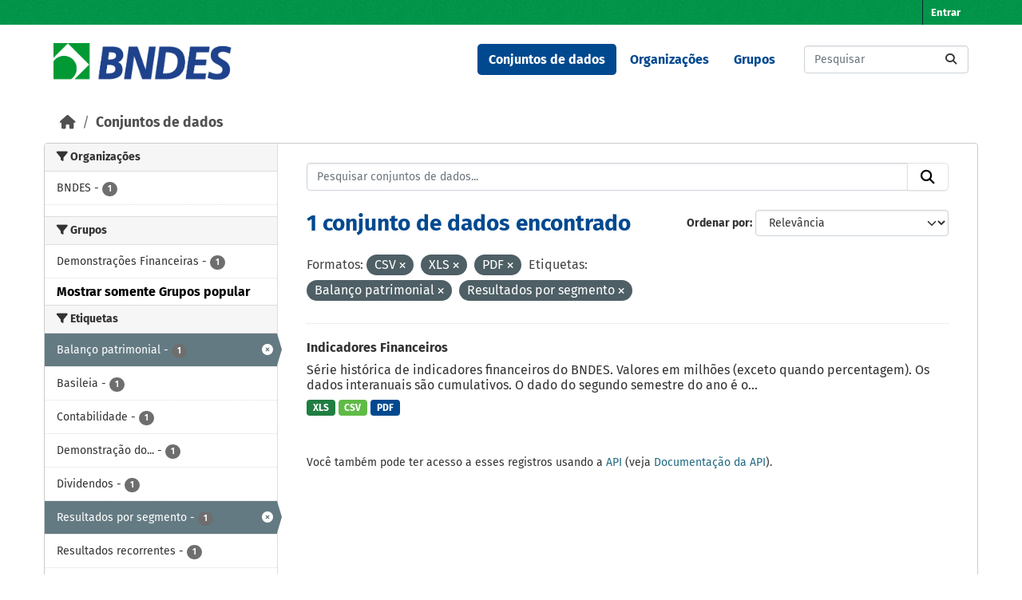

--- FILE ---
content_type: text/html; charset=utf-8
request_url: https://dadosabertos.bndes.gov.br/dataset?res_format=CSV&res_format=XLS&tags=Balan%C3%A7o+patrimonial&tags=Resultados+por+segmento&res_format=PDF&_groups_limit=0
body_size: 41378
content:
<!DOCTYPE html>
<!--[if IE 9]> <html lang="pt_BR" class="ie9"> <![endif]-->
<!--[if gt IE 8]><!--> <html lang="pt_BR"  > <!--<![endif]-->
  <head>
    <meta charset="utf-8" />
      <meta name="csrf_field_name" content="_csrf_token" />
      <meta name="_csrf_token" content="ImM4NjMxNjVjM2M4MDBmNDE5OWE2OGVjMzliMTAwNWZlN2I3MzJjMjMi.aVRJSQ.4VtEMQXkpT7ZpO1C0WFzZL7nKBQ" />

      <meta name="generator" content="ckan 2.11.3" />
      <meta name="viewport" content="width=device-width, initial-scale=1.0">
    <title>Conjunto de dados - Portal de Dados Abertos do BNDES</title>

    
    <link rel="shortcut icon" href="/base/images/ckan.ico" />
    
      
      
      
    

    
    <link href="/webassets/base/51d427fe_main.css" rel="stylesheet"/><style>
        /* CORES BNDES

guia da marca
https://www.bndes.gov.br/wps/wcm/connect/site/74114779-97fb-4026-a3c4-bbff80512450/Guia_de_Marca_BNDES_nov2022.pdf?MOD=AJPERES&CVID=ojen7.J

Tem erros, então peguei as cores pelo conta gotas do Gimp
*/



:root {
    --primario-verde: #00984a;
    --primario-azul: #01498f;

    --secundario-verde-claro: #60bb46;
    --secundario-azul-claro: #0078c0;

    --terciario-prata-esverdeado: #a6c5b2;
    --terciario-prata: #dcdddf;
    --terciario-verde-azulado: #00937d;
    --terciario-azul-escuro: #006096;
    --terciario-verde-claro: #43bfb5;
    --terciario-azul-claro: #6293b1;

    /*cor fora manual*/
    --verde-escuro: #237434;
}


/* latin-ext */
@font-face {
    font-family: 'Fira Sans';
    font-style: italic;
    font-weight: 700;
    src: local('Fira Sans Bold Italic'), local('FiraSans-BoldItalic'), url(https://fonts.gstatic.com/s/firasans/v10/va9f4kDNxMZdWfMOD5VvkrByRCf2VFn2lg.woff2) format('woff2');
    unicode-range: U+0100-024F, U+0259, U+1E00-1EFF, U+2020, U+20A0-20AB, U+20AD-20CF, U+2113, U+2C60-2C7F, U+A720-A7FF;
}

/* latin */
@font-face {
    font-family: 'Fira Sans';
    font-style: italic;
    font-weight: 700;
    src: local('Fira Sans Bold Italic'), local('FiraSans-BoldItalic'), url(https://fonts.gstatic.com/s/firasans/v10/va9f4kDNxMZdWfMOD5VvkrByRCf4VFk.woff2) format('woff2');
    unicode-range: U+0000-00FF, U+0131, U+0152-0153, U+02BB-02BC, U+02C6, U+02DA, U+02DC, U+2000-206F, U+2074, U+20AC, U+2122, U+2191, U+2193, U+2212, U+2215, U+FEFF, U+FFFD;
}

/* latin */
@font-face {
    font-family: 'Fira Sans';
    font-style: normal;
    font-weight: 400;
    src: local('Fira Sans Regular'), local('FiraSans-Regular'), url(https://fonts.gstatic.com/s/firasans/v10/va9E4kDNxMZdWfMOD5Vvl4jL.woff2) format('woff2');
    unicode-range: U+0000-00FF, U+0131, U+0152-0153, U+02BB-02BC, U+02C6, U+02DA, U+02DC, U+2000-206F, U+2074, U+20AC, U+2122, U+2191, U+2193, U+2212, U+2215, U+FEFF, U+FFFD;
}

/* latin-ext */
@font-face {
    font-family: 'Fira Sans';
    font-style: normal;
    font-weight: 500;
    src: local('Fira Sans Medium'), local('FiraSans-Medium'), url(https://fonts.gstatic.com/s/firasans/v10/va9B4kDNxMZdWfMOD5VnZKveSBf6TF0.woff2) format('woff2');
    unicode-range: U+0100-024F, U+0259, U+1E00-1EFF, U+2020, U+20A0-20AB, U+20AD-20CF, U+2113, U+2C60-2C7F, U+A720-A7FF;
}

/* latin */
@font-face {
    font-family: 'Fira Sans';
    font-style: normal;
    font-weight: 500;
    src: local('Fira Sans Medium'), local('FiraSans-Medium'), url(https://fonts.gstatic.com/s/firasans/v10/va9B4kDNxMZdWfMOD5VnZKveRhf6.woff2) format('woff2');
    unicode-range: U+0000-00FF, U+0131, U+0152-0153, U+02BB-02BC, U+02C6, U+02DA, U+02DC, U+2000-206F, U+2074, U+20AC, U+2122, U+2191, U+2193, U+2212, U+2215, U+FEFF, U+FFFD;
}

/* latin-ext */
@font-face {
    font-family: 'Fira Sans';
    font-style: normal;
    font-weight: 700;
    src: local('Fira Sans Bold'), local('FiraSans-Bold'), url(https://fonts.gstatic.com/s/firasans/v10/va9B4kDNxMZdWfMOD5VnLK3eSBf6TF0.woff2) format('woff2');
    unicode-range: U+0100-024F, U+0259, U+1E00-1EFF, U+2020, U+20A0-20AB, U+20AD-20CF, U+2113, U+2C60-2C7F, U+A720-A7FF;
}

/* latin */
@font-face {
    font-family: 'Fira Sans';
    font-style: normal;
    font-weight: 700;
    src: local('Fira Sans Bold'), local('FiraSans-Bold'), url(https://fonts.gstatic.com/s/firasans/v10/va9B4kDNxMZdWfMOD5VnLK3eRhf6.woff2) format('woff2');
    unicode-range: U+0000-00FF, U+0131, U+0152-0153, U+02BB-02BC, U+02C6, U+02DA, U+02DC, U+2000-206F, U+2074, U+20AC, U+2122, U+2191, U+2193, U+2212, U+2215, U+FEFF, U+FFFD;
}

html {
    font-family: "Fira Sans", arial, sans-serif;
}

body {
    font: 1em "Fira Sans";
    font-family: "Fira Sans", arial, sans-serif;
}

/****** Cores da tela principal ******/
.masthead {
    background: white none;
}

.homepage .module-feeds {
    background: white;
}

.main {
    background: white none;
}

body {
    background-image: none;
}

.homepage .hero {
    background: transparent none;
}

h1 {
    color: var(--primario-azul);
}

code {
    color: var(--primario-verde);
}

/* cor de fundo e preenchimento do master head topo da página */
.account-masthead {
    background-color: var(--primario-verde);
}

.masthead {
    background-color: white;
}

.account-masthead .account ul li a {
    color: white;
}

.account-masthead .account ul li a:hover {
    background-color: var(--primario-azul);
}


/* reajusta a cor e o preenchimento do menu */
.masthead .navigation .nav-pills li a:hover,
.masthead .navigation .nav-pills li a:focus,
.masthead .navigation .nav-pills li.active a {
    background-color: var(--primario-azul);
    color: white;
}

/* tornar o .text-white da cor azul, não parece certo,
mas é como consegui fazer sem criar novo tema */
.navbar-light .text-white {
    color: var(--primario-azul) !important;
}


/*caixa de busca principipal*/
.homepage .module-search .module-content {
    border-radius: 3px 3px 0 0;
    background-color: var(--primario-verde);
    border-bottom: none;
}

.homepage .module-search .tags {
    background-color: var(--secundario-verde-claro);
    padding: 10px 10px 10px 10px;
    margin-top: -25px;
}


/* navegação categorias */
.masthead .main-navbar ul li a {
    color: var(--primario-azul);
    font-weight: bold;
}

.masthead .main-navbar ul li a:hover,
.masthead .main-navbar ul li.active a {
    color: white;
    background-color: var(--primario-azul);
}

/* pé da página */

.site-footer {
    background-color: var(--primario-verde);
}



/*******AJUSTES ELEMENTOS ******/

.tag {
    font-size: .9em;
}

/* remove o link para página 'sobre'  */
/* do rodapé */

.site-footer .footer-links>ul:first-child {
    display: none;
}

/* da navegação*/
.masthead>ul>li.active:last-child {
    display: none;
}

.masthead .main-navbar ul li:last-child {
    display: none;
}



/* reajusta e modifica o menu */
a.logo img {
    width: 224px;
    padding-top: 7px;
}

/* reajusta o tamanho do logo */
.homepage .module-search {
    padding: 0px;
}

/* reajusta o tamanho do logo */
.homepage .module-search {
    padding: 0px;
}



/* tira sombras das caixas */
.box {
    box-shadow: 0 0 0 0px;
}

.wrapper {
    box-shadow: 0 0 0 0px;
}

/* cores dos botões de tag de tipo de arquivo */
.badge[data-format=pdf],
.badge[data-format*=pdf] {
    background-color: var(--primario-azul);
}

.badge[data-format=csv],
.badge[data-format*=csv] {
    background-color: var(--secundario-verde-claro)
}

/* some com imagem na tela principal */
section.featured.media-overlay {
    display: none;
}


body>header>div>nav>button>span {
    color: black;
}

/*apaga o "Ex. Meio Ambiente" como valor default da busca
já que este valor não retorna nada ao buscar*/
#field-main-search::placeholder {
    opacity: 0;
}

.resource-item:hover {
    background-color: var(--terciario-prata-esverdeado);
}
      </style>
    
    

  </head>

  
  <body data-site-root="https://dadosabertos.bndes.gov.br/" data-locale-root="https://dadosabertos.bndes.gov.br/" >

    
    <div class="visually-hidden-focusable"><a href="#content">Skip to main content</a></div>
  

  
    

 
<div class="account-masthead">
  <div class="container">
     
    <nav class="account not-authed" aria-label="Account">
      <ul class="list-unstyled">
        
        <li><a href="/user/login">Entrar</a></li>
         
      </ul>
    </nav>
     
  </div>
</div>

<header class="masthead">
  <div class="container">
      
    <nav class="navbar navbar-expand-lg navbar-light">
      <hgroup class="header-image navbar-left">

      
      
      <a class="logo" href="/">
        <img src="/uploads/admin/2025-02-07-194758.293250ckan-logo.jpg" alt="Portal de Dados Abertos do BNDES"
          title="Portal de Dados Abertos do BNDES" />
      </a>
      
      

       </hgroup>
      <button class="navbar-toggler" type="button" data-bs-toggle="collapse" data-bs-target="#main-navigation-toggle"
        aria-controls="main-navigation-toggle" aria-expanded="false" aria-label="Toggle navigation">
        <span class="fa fa-bars text-white"></span>
      </button>

      <div class="main-navbar collapse navbar-collapse" id="main-navigation-toggle">
        <ul class="navbar-nav ms-auto mb-2 mb-lg-0">
          
            
              
              

              <li class="active"><a href="/dataset/">Conjuntos de dados</a></li><li><a href="/organization/">Organizações</a></li><li><a href="/group/">Grupos</a></li><li><a href="/about">Sobre</a></li>
            
          </ul>

      
      
          <form class="d-flex site-search" action="/dataset/" method="get">
              <label class="d-none" for="field-sitewide-search">Search Datasets...</label>
              <input id="field-sitewide-search" class="form-control me-2"  type="text" name="q" placeholder="Pesquisar" aria-label="Pesquisar conjuntos de dados..."/>
              <button class="btn" type="submit" aria-label="Submit"><i class="fa fa-search"></i></button>
          </form>
      
      </div>
    </nav>
  </div>
</header>

  
    <div class="main">
      <div id="content" class="container">
        
          
            <div class="flash-messages">
              
                
              
            </div>
          

          
            <div class="toolbar" role="navigation" aria-label="Breadcrumb">
              
                
                  <ol class="breadcrumb">
                    
<li class="home"><a href="/" aria-label="Início"><i class="fa fa-home"></i><span> Início</span></a></li>
                    
  <li class="active"><a href="/dataset/">Conjuntos de dados</a></li>

                  </ol>
                
              
            </div>
          

          <div class="row wrapper">
            
            
            

            
              <aside class="secondary col-md-3">
                
                
  <div class="filters">
    <div>
      
        

    
    
	
	    
		<section class="module module-narrow module-shallow">
		    
			<h2 class="module-heading">
			    <i class="fa fa-filter"></i>
			    Organizações
			</h2>
		    
		    
			
			    
				<nav aria-label="Organizações">
				    <ul class="list-unstyled nav nav-simple nav-facet">
					
					    
					    
					    
					    
					    <li class="nav-item ">
						<a href="/dataset/?res_format=CSV&amp;res_format=XLS&amp;res_format=PDF&amp;tags=Balan%C3%A7o+patrimonial&amp;tags=Resultados+por+segmento&amp;_groups_limit=0&amp;organization=bndes" title="">
						    <span class="item-label">BNDES</span>
						    <span class="hidden separator"> - </span>
						    <span class="item-count badge">1</span>

							
						</a>
					    </li>
					
				    </ul>
				</nav>

				<p class="module-footer">
				    
					
				    
				</p>
			    
			
		    
		</section>
	    
	
    

      
        

    
    
	
	    
		<section class="module module-narrow module-shallow">
		    
			<h2 class="module-heading">
			    <i class="fa fa-filter"></i>
			    Grupos
			</h2>
		    
		    
			
			    
				<nav aria-label="Grupos">
				    <ul class="list-unstyled nav nav-simple nav-facet">
					
					    
					    
					    
					    
					    <li class="nav-item ">
						<a href="/dataset/?res_format=CSV&amp;res_format=XLS&amp;res_format=PDF&amp;tags=Balan%C3%A7o+patrimonial&amp;tags=Resultados+por+segmento&amp;_groups_limit=0&amp;groups=demonstracoes-financeiras" title="">
						    <span class="item-label">Demonstrações Financeiras</span>
						    <span class="hidden separator"> - </span>
						    <span class="item-count badge">1</span>

							
						</a>
					    </li>
					
				    </ul>
				</nav>

				<p class="module-footer">
				    
					<a href="/dataset/?res_format=CSV&amp;res_format=XLS&amp;res_format=PDF&amp;tags=Balan%C3%A7o+patrimonial&amp;tags=Resultados+por+segmento" class="read-more">Mostrar somente Grupos popular</a>
				    
				</p>
			    
			
		    
		</section>
	    
	
    

      
        

    
    
	
	    
		<section class="module module-narrow module-shallow">
		    
			<h2 class="module-heading">
			    <i class="fa fa-filter"></i>
			    Etiquetas
			</h2>
		    
		    
			
			    
				<nav aria-label="Etiquetas">
				    <ul class="list-unstyled nav nav-simple nav-facet">
					
					    
					    
					    
					    
					    <li class="nav-item  active">
						<a href="/dataset/?res_format=CSV&amp;res_format=XLS&amp;res_format=PDF&amp;tags=Resultados+por+segmento&amp;_groups_limit=0" title="">
						    <span class="item-label">Balanço patrimonial</span>
						    <span class="hidden separator"> - </span>
						    <span class="item-count badge">1</span>

							<span class="facet-close"> <i class="fa fa-solid fa-circle-xmark"></i></span>
						</a>
					    </li>
					
					    
					    
					    
					    
					    <li class="nav-item ">
						<a href="/dataset/?res_format=CSV&amp;res_format=XLS&amp;res_format=PDF&amp;tags=Balan%C3%A7o+patrimonial&amp;tags=Resultados+por+segmento&amp;_groups_limit=0&amp;tags=Basileia" title="">
						    <span class="item-label">Basileia</span>
						    <span class="hidden separator"> - </span>
						    <span class="item-count badge">1</span>

							
						</a>
					    </li>
					
					    
					    
					    
					    
					    <li class="nav-item ">
						<a href="/dataset/?res_format=CSV&amp;res_format=XLS&amp;res_format=PDF&amp;tags=Balan%C3%A7o+patrimonial&amp;tags=Resultados+por+segmento&amp;_groups_limit=0&amp;tags=Contabilidade" title="">
						    <span class="item-label">Contabilidade</span>
						    <span class="hidden separator"> - </span>
						    <span class="item-count badge">1</span>

							
						</a>
					    </li>
					
					    
					    
					    
					    
					    <li class="nav-item ">
						<a href="/dataset/?res_format=CSV&amp;res_format=XLS&amp;res_format=PDF&amp;tags=Balan%C3%A7o+patrimonial&amp;tags=Resultados+por+segmento&amp;_groups_limit=0&amp;tags=Demonstra%C3%A7%C3%A3o+do+Resultado+do+Exerc%C3%ADcio+-+DRE" title="Demonstração do Resultado do Exercício - DRE">
						    <span class="item-label">Demonstração do...</span>
						    <span class="hidden separator"> - </span>
						    <span class="item-count badge">1</span>

							
						</a>
					    </li>
					
					    
					    
					    
					    
					    <li class="nav-item ">
						<a href="/dataset/?res_format=CSV&amp;res_format=XLS&amp;res_format=PDF&amp;tags=Balan%C3%A7o+patrimonial&amp;tags=Resultados+por+segmento&amp;_groups_limit=0&amp;tags=Dividendos" title="">
						    <span class="item-label">Dividendos</span>
						    <span class="hidden separator"> - </span>
						    <span class="item-count badge">1</span>

							
						</a>
					    </li>
					
					    
					    
					    
					    
					    <li class="nav-item  active">
						<a href="/dataset/?res_format=CSV&amp;res_format=XLS&amp;res_format=PDF&amp;tags=Balan%C3%A7o+patrimonial&amp;_groups_limit=0" title="">
						    <span class="item-label">Resultados por segmento</span>
						    <span class="hidden separator"> - </span>
						    <span class="item-count badge">1</span>

							<span class="facet-close"> <i class="fa fa-solid fa-circle-xmark"></i></span>
						</a>
					    </li>
					
					    
					    
					    
					    
					    <li class="nav-item ">
						<a href="/dataset/?res_format=CSV&amp;res_format=XLS&amp;res_format=PDF&amp;tags=Balan%C3%A7o+patrimonial&amp;tags=Resultados+por+segmento&amp;_groups_limit=0&amp;tags=Resultados+recorrentes" title="">
						    <span class="item-label">Resultados recorrentes</span>
						    <span class="hidden separator"> - </span>
						    <span class="item-count badge">1</span>

							
						</a>
					    </li>
					
				    </ul>
				</nav>

				<p class="module-footer">
				    
					
				    
				</p>
			    
			
		    
		</section>
	    
	
    

      
        

    
    
	
	    
		<section class="module module-narrow module-shallow">
		    
			<h2 class="module-heading">
			    <i class="fa fa-filter"></i>
			    Formatos
			</h2>
		    
		    
			
			    
				<nav aria-label="Formatos">
				    <ul class="list-unstyled nav nav-simple nav-facet">
					
					    
					    
					    
					    
					    <li class="nav-item  active">
						<a href="/dataset/?res_format=XLS&amp;res_format=PDF&amp;tags=Balan%C3%A7o+patrimonial&amp;tags=Resultados+por+segmento&amp;_groups_limit=0" title="">
						    <span class="item-label">CSV</span>
						    <span class="hidden separator"> - </span>
						    <span class="item-count badge">1</span>

							<span class="facet-close"> <i class="fa fa-solid fa-circle-xmark"></i></span>
						</a>
					    </li>
					
					    
					    
					    
					    
					    <li class="nav-item  active">
						<a href="/dataset/?res_format=CSV&amp;res_format=XLS&amp;tags=Balan%C3%A7o+patrimonial&amp;tags=Resultados+por+segmento&amp;_groups_limit=0" title="">
						    <span class="item-label">PDF</span>
						    <span class="hidden separator"> - </span>
						    <span class="item-count badge">1</span>

							<span class="facet-close"> <i class="fa fa-solid fa-circle-xmark"></i></span>
						</a>
					    </li>
					
					    
					    
					    
					    
					    <li class="nav-item  active">
						<a href="/dataset/?res_format=CSV&amp;res_format=PDF&amp;tags=Balan%C3%A7o+patrimonial&amp;tags=Resultados+por+segmento&amp;_groups_limit=0" title="">
						    <span class="item-label">XLS</span>
						    <span class="hidden separator"> - </span>
						    <span class="item-count badge">1</span>

							<span class="facet-close"> <i class="fa fa-solid fa-circle-xmark"></i></span>
						</a>
					    </li>
					
				    </ul>
				</nav>

				<p class="module-footer">
				    
					
				    
				</p>
			    
			
		    
		</section>
	    
	
    

      
        

    
    
	
	    
		<section class="module module-narrow module-shallow">
		    
			<h2 class="module-heading">
			    <i class="fa fa-filter"></i>
			    Licenças
			</h2>
		    
		    
			
			    
				<nav aria-label="Licenças">
				    <ul class="list-unstyled nav nav-simple nav-facet">
					
					    
					    
					    
					    
					    <li class="nav-item ">
						<a href="/dataset/?res_format=CSV&amp;res_format=XLS&amp;res_format=PDF&amp;tags=Balan%C3%A7o+patrimonial&amp;tags=Resultados+por+segmento&amp;_groups_limit=0&amp;license_id=odc-odbl" title="Licença Aberta para Bases de Dados (ODbL) do Open Data Commons">
						    <span class="item-label">Licença Aberta...</span>
						    <span class="hidden separator"> - </span>
						    <span class="item-count badge">1</span>

							
						</a>
					    </li>
					
				    </ul>
				</nav>

				<p class="module-footer">
				    
					
				    
				</p>
			    
			
		    
		</section>
	    
	
    

      
    </div>
    <a class="close no-text hide-filters"><i class="fa fa-times-circle"></i><span class="text">close</span></a>
  </div>

              </aside>
            

            
              <div class="primary col-md-9 col-xs-12" role="main">
                
                
  <section class="module">
    <div class="module-content">
      
        
      
      










<form id="dataset-search-form" class="search-form" method="get" data-module="select-switch">

  
    <div class="input-group search-input-group">
      <input aria-label="Pesquisar conjuntos de dados..." id="field-giant-search" type="text" class="form-control input-lg" name="q" value="" autocomplete="off" placeholder="Pesquisar conjuntos de dados...">
      
      <button class="btn btn-default btn-lg" type="submit" value="search" aria-label="Submit">
        <i class="fa fa-search"></i>
      </button>
      
    </div>
  

  
    <span>






<input type="hidden" name="res_format" value="CSV" />





<input type="hidden" name="res_format" value="XLS" />





<input type="hidden" name="res_format" value="PDF" />





<input type="hidden" name="tags" value="Balanço patrimonial" />





<input type="hidden" name="tags" value="Resultados por segmento" />



</span>
  

  
    
      <div class="form-group control-order-by">
        <label for="field-order-by">Ordenar por</label>
        <select id="field-order-by" name="sort" class="form-control form-select">
          
            
              <option value="score desc, metadata_modified desc" selected="selected">Relevância</option>
            
          
            
              <option value="title_string asc">Nome Crescente</option>
            
          
            
              <option value="title_string desc">Nome Descrescente</option>
            
          
            
              <option value="metadata_modified desc">Modificada pela última vez</option>
            
          
            
              <option value="views_recent desc">Popular</option>
            
          
        </select>
        
        <button class="btn btn-default js-hide" type="submit">Ir</button>
        
      </div>
    
  

  
    <h1>
    
      

  
  
  
  

1 conjunto de dados encontrado
    
    </h1>
  

  
    
      <p class="filter-list">
        
          
          <span class="facet">Formatos:</span>
          
            <span class="filtered pill">CSV
              <a href="/dataset/?res_format=XLS&amp;res_format=PDF&amp;tags=Balan%C3%A7o+patrimonial&amp;tags=Resultados+por+segmento&amp;_groups_limit=0" class="remove" title="Remover"><i class="fa fa-times"></i></a>
            </span>
          
            <span class="filtered pill">XLS
              <a href="/dataset/?res_format=CSV&amp;res_format=PDF&amp;tags=Balan%C3%A7o+patrimonial&amp;tags=Resultados+por+segmento&amp;_groups_limit=0" class="remove" title="Remover"><i class="fa fa-times"></i></a>
            </span>
          
            <span class="filtered pill">PDF
              <a href="/dataset/?res_format=CSV&amp;res_format=XLS&amp;tags=Balan%C3%A7o+patrimonial&amp;tags=Resultados+por+segmento&amp;_groups_limit=0" class="remove" title="Remover"><i class="fa fa-times"></i></a>
            </span>
          
        
          
          <span class="facet">Etiquetas:</span>
          
            <span class="filtered pill">Balanço patrimonial
              <a href="/dataset/?res_format=CSV&amp;res_format=XLS&amp;res_format=PDF&amp;tags=Resultados+por+segmento&amp;_groups_limit=0" class="remove" title="Remover"><i class="fa fa-times"></i></a>
            </span>
          
            <span class="filtered pill">Resultados por segmento
              <a href="/dataset/?res_format=CSV&amp;res_format=XLS&amp;res_format=PDF&amp;tags=Balan%C3%A7o+patrimonial&amp;_groups_limit=0" class="remove" title="Remover"><i class="fa fa-times"></i></a>
            </span>
          
        
      </p>
      <a class="show-filters btn btn-default">Filtrar Resultados</a>
    
  

</form>





      
        

  
    <ul class="dataset-list list-unstyled">
    	
	      
	        




  <li class="dataset-item">
    
      <div class="dataset-content">
        
          <h2 class="dataset-heading">
            
              
            
            
    <a href="/dataset/indicadores-financeiros" title="Indicadores Financeiros">
      Indicadores Financeiros
    </a>
            
            

              
            



          </h2>
        
        
          
            <div>Série histórica de indicadores financeiros do BNDES. Valores em milhões (exceto quando percentagem). Os dados interanuais são cumulativos. O dado do segundo semestre do ano é o...</div>
          
        
      </div>
      
        
          
            <ul class="dataset-resources list-unstyled">
              
                
                <li>
                  <a href="/dataset/indicadores-financeiros" class="badge badge-default" data-format="xls">XLS</a>
                </li>
                
                <li>
                  <a href="/dataset/indicadores-financeiros" class="badge badge-default" data-format="csv">CSV</a>
                </li>
                
                <li>
                  <a href="/dataset/indicadores-financeiros" class="badge badge-default" data-format="pdf">PDF</a>
                </li>
                
              
            </ul>
          
        
      
    
  </li>

	      
	    
    </ul>
  

      
    </div>

    
      
    
  </section>

  
    <section class="module">
      <div class="module-content">
        
          <small>
            
            
             Você também pode ter acesso a esses registros usando a <a href="/api/3">API</a> (veja <a href="https://docs.ckan.org/en/2.11/api/">Documentação da API</a>). 
          </small>
        
      </div>
    </section>
  

              </div>
            
          </div>
        
      </div>
    </div>
  
    <footer class="site-footer">
  <div class="container">
    
    <div class="row">
      <div class="col-md-8 footer-links">
        
          <ul class="list-unstyled">
            
              <li><a href="/about">Sobre Portal de Dados Abertos do BNDES</a></li>
            
          </ul>
          <ul class="list-unstyled">
            
              
              <li><a href="https://docs.ckan.org/en/2.11/api/">API do CKAN</a></li>
              <li><a href="https://www.ckan.org/">Associação CKAN</a></li>
              <li><a href="https://www.opendefinition.org/od/"><img src="/base/images/od_80x15_blue.png" alt="Open Data"></a></li>
            
          </ul>
        
      </div>
      <div class="col-md-4 attribution">
        
          <p><strong>Impulsionado por</strong> <a class="hide-text ckan-footer-logo" href="http://ckan.org">CKAN</a></p>
        
        
          
<form class="lang-select" action="/util/redirect" data-module="select-switch" method="POST">
  
<input type="hidden" name="_csrf_token" value="ImM4NjMxNjVjM2M4MDBmNDE5OWE2OGVjMzliMTAwNWZlN2I3MzJjMjMi.aVRJSQ.4VtEMQXkpT7ZpO1C0WFzZL7nKBQ"/> 
  <div class="form-group">
    <label for="field-lang-select">Idioma</label>
    <select id="field-lang-select" name="url" data-module="autocomplete" data-module-dropdown-class="lang-dropdown" data-module-container-class="lang-container">
      
        <option value="/pt_BR/dataset?res_format=CSV&amp;res_format=XLS&amp;tags=Balan%C3%A7o+patrimonial&amp;tags=Resultados+por+segmento&amp;res_format=PDF&amp;_groups_limit=0" selected="selected">
          português (Brasil)
        </option>
      
        <option value="/en/dataset?res_format=CSV&amp;res_format=XLS&amp;tags=Balan%C3%A7o+patrimonial&amp;tags=Resultados+por+segmento&amp;res_format=PDF&amp;_groups_limit=0" >
          English
        </option>
      
        <option value="/am/dataset?res_format=CSV&amp;res_format=XLS&amp;tags=Balan%C3%A7o+patrimonial&amp;tags=Resultados+por+segmento&amp;res_format=PDF&amp;_groups_limit=0" >
          አማርኛ
        </option>
      
        <option value="/ar/dataset?res_format=CSV&amp;res_format=XLS&amp;tags=Balan%C3%A7o+patrimonial&amp;tags=Resultados+por+segmento&amp;res_format=PDF&amp;_groups_limit=0" >
          العربية
        </option>
      
        <option value="/bg/dataset?res_format=CSV&amp;res_format=XLS&amp;tags=Balan%C3%A7o+patrimonial&amp;tags=Resultados+por+segmento&amp;res_format=PDF&amp;_groups_limit=0" >
          български
        </option>
      
        <option value="/bs/dataset?res_format=CSV&amp;res_format=XLS&amp;tags=Balan%C3%A7o+patrimonial&amp;tags=Resultados+por+segmento&amp;res_format=PDF&amp;_groups_limit=0" >
          bosanski
        </option>
      
        <option value="/ca/dataset?res_format=CSV&amp;res_format=XLS&amp;tags=Balan%C3%A7o+patrimonial&amp;tags=Resultados+por+segmento&amp;res_format=PDF&amp;_groups_limit=0" >
          català
        </option>
      
        <option value="/cs_CZ/dataset?res_format=CSV&amp;res_format=XLS&amp;tags=Balan%C3%A7o+patrimonial&amp;tags=Resultados+por+segmento&amp;res_format=PDF&amp;_groups_limit=0" >
          čeština (Česko)
        </option>
      
        <option value="/da_DK/dataset?res_format=CSV&amp;res_format=XLS&amp;tags=Balan%C3%A7o+patrimonial&amp;tags=Resultados+por+segmento&amp;res_format=PDF&amp;_groups_limit=0" >
          dansk (Danmark)
        </option>
      
        <option value="/de/dataset?res_format=CSV&amp;res_format=XLS&amp;tags=Balan%C3%A7o+patrimonial&amp;tags=Resultados+por+segmento&amp;res_format=PDF&amp;_groups_limit=0" >
          Deutsch
        </option>
      
        <option value="/el/dataset?res_format=CSV&amp;res_format=XLS&amp;tags=Balan%C3%A7o+patrimonial&amp;tags=Resultados+por+segmento&amp;res_format=PDF&amp;_groups_limit=0" >
          Ελληνικά
        </option>
      
        <option value="/en_AU/dataset?res_format=CSV&amp;res_format=XLS&amp;tags=Balan%C3%A7o+patrimonial&amp;tags=Resultados+por+segmento&amp;res_format=PDF&amp;_groups_limit=0" >
          English (Australia)
        </option>
      
        <option value="/en_GB/dataset?res_format=CSV&amp;res_format=XLS&amp;tags=Balan%C3%A7o+patrimonial&amp;tags=Resultados+por+segmento&amp;res_format=PDF&amp;_groups_limit=0" >
          English (United Kingdom)
        </option>
      
        <option value="/es/dataset?res_format=CSV&amp;res_format=XLS&amp;tags=Balan%C3%A7o+patrimonial&amp;tags=Resultados+por+segmento&amp;res_format=PDF&amp;_groups_limit=0" >
          español
        </option>
      
        <option value="/es_AR/dataset?res_format=CSV&amp;res_format=XLS&amp;tags=Balan%C3%A7o+patrimonial&amp;tags=Resultados+por+segmento&amp;res_format=PDF&amp;_groups_limit=0" >
          español (Argentina)
        </option>
      
        <option value="/eu/dataset?res_format=CSV&amp;res_format=XLS&amp;tags=Balan%C3%A7o+patrimonial&amp;tags=Resultados+por+segmento&amp;res_format=PDF&amp;_groups_limit=0" >
          euskara
        </option>
      
        <option value="/fa_IR/dataset?res_format=CSV&amp;res_format=XLS&amp;tags=Balan%C3%A7o+patrimonial&amp;tags=Resultados+por+segmento&amp;res_format=PDF&amp;_groups_limit=0" >
          فارسی (ایران)
        </option>
      
        <option value="/fi/dataset?res_format=CSV&amp;res_format=XLS&amp;tags=Balan%C3%A7o+patrimonial&amp;tags=Resultados+por+segmento&amp;res_format=PDF&amp;_groups_limit=0" >
          suomi
        </option>
      
        <option value="/fr/dataset?res_format=CSV&amp;res_format=XLS&amp;tags=Balan%C3%A7o+patrimonial&amp;tags=Resultados+por+segmento&amp;res_format=PDF&amp;_groups_limit=0" >
          français
        </option>
      
        <option value="/gl/dataset?res_format=CSV&amp;res_format=XLS&amp;tags=Balan%C3%A7o+patrimonial&amp;tags=Resultados+por+segmento&amp;res_format=PDF&amp;_groups_limit=0" >
          galego
        </option>
      
        <option value="/gl_ES/dataset?res_format=CSV&amp;res_format=XLS&amp;tags=Balan%C3%A7o+patrimonial&amp;tags=Resultados+por+segmento&amp;res_format=PDF&amp;_groups_limit=0" >
          galego (España)
        </option>
      
        <option value="/he/dataset?res_format=CSV&amp;res_format=XLS&amp;tags=Balan%C3%A7o+patrimonial&amp;tags=Resultados+por+segmento&amp;res_format=PDF&amp;_groups_limit=0" >
          עברית
        </option>
      
        <option value="/hr/dataset?res_format=CSV&amp;res_format=XLS&amp;tags=Balan%C3%A7o+patrimonial&amp;tags=Resultados+por+segmento&amp;res_format=PDF&amp;_groups_limit=0" >
          hrvatski
        </option>
      
        <option value="/hu/dataset?res_format=CSV&amp;res_format=XLS&amp;tags=Balan%C3%A7o+patrimonial&amp;tags=Resultados+por+segmento&amp;res_format=PDF&amp;_groups_limit=0" >
          magyar
        </option>
      
        <option value="/id/dataset?res_format=CSV&amp;res_format=XLS&amp;tags=Balan%C3%A7o+patrimonial&amp;tags=Resultados+por+segmento&amp;res_format=PDF&amp;_groups_limit=0" >
          Indonesia
        </option>
      
        <option value="/is/dataset?res_format=CSV&amp;res_format=XLS&amp;tags=Balan%C3%A7o+patrimonial&amp;tags=Resultados+por+segmento&amp;res_format=PDF&amp;_groups_limit=0" >
          íslenska
        </option>
      
        <option value="/it/dataset?res_format=CSV&amp;res_format=XLS&amp;tags=Balan%C3%A7o+patrimonial&amp;tags=Resultados+por+segmento&amp;res_format=PDF&amp;_groups_limit=0" >
          italiano
        </option>
      
        <option value="/ja/dataset?res_format=CSV&amp;res_format=XLS&amp;tags=Balan%C3%A7o+patrimonial&amp;tags=Resultados+por+segmento&amp;res_format=PDF&amp;_groups_limit=0" >
          日本語
        </option>
      
        <option value="/km/dataset?res_format=CSV&amp;res_format=XLS&amp;tags=Balan%C3%A7o+patrimonial&amp;tags=Resultados+por+segmento&amp;res_format=PDF&amp;_groups_limit=0" >
          ខ្មែរ
        </option>
      
        <option value="/ko_KR/dataset?res_format=CSV&amp;res_format=XLS&amp;tags=Balan%C3%A7o+patrimonial&amp;tags=Resultados+por+segmento&amp;res_format=PDF&amp;_groups_limit=0" >
          한국어 (대한민국)
        </option>
      
        <option value="/lt/dataset?res_format=CSV&amp;res_format=XLS&amp;tags=Balan%C3%A7o+patrimonial&amp;tags=Resultados+por+segmento&amp;res_format=PDF&amp;_groups_limit=0" >
          lietuvių
        </option>
      
        <option value="/lv/dataset?res_format=CSV&amp;res_format=XLS&amp;tags=Balan%C3%A7o+patrimonial&amp;tags=Resultados+por+segmento&amp;res_format=PDF&amp;_groups_limit=0" >
          latviešu
        </option>
      
        <option value="/mk/dataset?res_format=CSV&amp;res_format=XLS&amp;tags=Balan%C3%A7o+patrimonial&amp;tags=Resultados+por+segmento&amp;res_format=PDF&amp;_groups_limit=0" >
          македонски
        </option>
      
        <option value="/mn_MN/dataset?res_format=CSV&amp;res_format=XLS&amp;tags=Balan%C3%A7o+patrimonial&amp;tags=Resultados+por+segmento&amp;res_format=PDF&amp;_groups_limit=0" >
          монгол (Монгол)
        </option>
      
        <option value="/my_MM/dataset?res_format=CSV&amp;res_format=XLS&amp;tags=Balan%C3%A7o+patrimonial&amp;tags=Resultados+por+segmento&amp;res_format=PDF&amp;_groups_limit=0" >
          မြန်မာ (မြန်မာ)
        </option>
      
        <option value="/nb_NO/dataset?res_format=CSV&amp;res_format=XLS&amp;tags=Balan%C3%A7o+patrimonial&amp;tags=Resultados+por+segmento&amp;res_format=PDF&amp;_groups_limit=0" >
          norsk bokmål (Norge)
        </option>
      
        <option value="/ne/dataset?res_format=CSV&amp;res_format=XLS&amp;tags=Balan%C3%A7o+patrimonial&amp;tags=Resultados+por+segmento&amp;res_format=PDF&amp;_groups_limit=0" >
          नेपाली
        </option>
      
        <option value="/nl/dataset?res_format=CSV&amp;res_format=XLS&amp;tags=Balan%C3%A7o+patrimonial&amp;tags=Resultados+por+segmento&amp;res_format=PDF&amp;_groups_limit=0" >
          Nederlands
        </option>
      
        <option value="/no/dataset?res_format=CSV&amp;res_format=XLS&amp;tags=Balan%C3%A7o+patrimonial&amp;tags=Resultados+por+segmento&amp;res_format=PDF&amp;_groups_limit=0" >
          norsk
        </option>
      
        <option value="/pl/dataset?res_format=CSV&amp;res_format=XLS&amp;tags=Balan%C3%A7o+patrimonial&amp;tags=Resultados+por+segmento&amp;res_format=PDF&amp;_groups_limit=0" >
          polski
        </option>
      
        <option value="/pt_PT/dataset?res_format=CSV&amp;res_format=XLS&amp;tags=Balan%C3%A7o+patrimonial&amp;tags=Resultados+por+segmento&amp;res_format=PDF&amp;_groups_limit=0" >
          português (Portugal)
        </option>
      
        <option value="/ro/dataset?res_format=CSV&amp;res_format=XLS&amp;tags=Balan%C3%A7o+patrimonial&amp;tags=Resultados+por+segmento&amp;res_format=PDF&amp;_groups_limit=0" >
          română
        </option>
      
        <option value="/ru/dataset?res_format=CSV&amp;res_format=XLS&amp;tags=Balan%C3%A7o+patrimonial&amp;tags=Resultados+por+segmento&amp;res_format=PDF&amp;_groups_limit=0" >
          русский
        </option>
      
        <option value="/sk/dataset?res_format=CSV&amp;res_format=XLS&amp;tags=Balan%C3%A7o+patrimonial&amp;tags=Resultados+por+segmento&amp;res_format=PDF&amp;_groups_limit=0" >
          slovenčina
        </option>
      
        <option value="/sl/dataset?res_format=CSV&amp;res_format=XLS&amp;tags=Balan%C3%A7o+patrimonial&amp;tags=Resultados+por+segmento&amp;res_format=PDF&amp;_groups_limit=0" >
          slovenščina
        </option>
      
        <option value="/sq/dataset?res_format=CSV&amp;res_format=XLS&amp;tags=Balan%C3%A7o+patrimonial&amp;tags=Resultados+por+segmento&amp;res_format=PDF&amp;_groups_limit=0" >
          shqip
        </option>
      
        <option value="/sr/dataset?res_format=CSV&amp;res_format=XLS&amp;tags=Balan%C3%A7o+patrimonial&amp;tags=Resultados+por+segmento&amp;res_format=PDF&amp;_groups_limit=0" >
          српски
        </option>
      
        <option value="/sr_Latn/dataset?res_format=CSV&amp;res_format=XLS&amp;tags=Balan%C3%A7o+patrimonial&amp;tags=Resultados+por+segmento&amp;res_format=PDF&amp;_groups_limit=0" >
          srpski (latinica)
        </option>
      
        <option value="/sv/dataset?res_format=CSV&amp;res_format=XLS&amp;tags=Balan%C3%A7o+patrimonial&amp;tags=Resultados+por+segmento&amp;res_format=PDF&amp;_groups_limit=0" >
          svenska
        </option>
      
        <option value="/th/dataset?res_format=CSV&amp;res_format=XLS&amp;tags=Balan%C3%A7o+patrimonial&amp;tags=Resultados+por+segmento&amp;res_format=PDF&amp;_groups_limit=0" >
          ไทย
        </option>
      
        <option value="/tl/dataset?res_format=CSV&amp;res_format=XLS&amp;tags=Balan%C3%A7o+patrimonial&amp;tags=Resultados+por+segmento&amp;res_format=PDF&amp;_groups_limit=0" >
          Filipino (Pilipinas)
        </option>
      
        <option value="/tr/dataset?res_format=CSV&amp;res_format=XLS&amp;tags=Balan%C3%A7o+patrimonial&amp;tags=Resultados+por+segmento&amp;res_format=PDF&amp;_groups_limit=0" >
          Türkçe
        </option>
      
        <option value="/uk/dataset?res_format=CSV&amp;res_format=XLS&amp;tags=Balan%C3%A7o+patrimonial&amp;tags=Resultados+por+segmento&amp;res_format=PDF&amp;_groups_limit=0" >
          українська
        </option>
      
        <option value="/uk_UA/dataset?res_format=CSV&amp;res_format=XLS&amp;tags=Balan%C3%A7o+patrimonial&amp;tags=Resultados+por+segmento&amp;res_format=PDF&amp;_groups_limit=0" >
          українська (Україна)
        </option>
      
        <option value="/vi/dataset?res_format=CSV&amp;res_format=XLS&amp;tags=Balan%C3%A7o+patrimonial&amp;tags=Resultados+por+segmento&amp;res_format=PDF&amp;_groups_limit=0" >
          Tiếng Việt
        </option>
      
        <option value="/zh_Hans_CN/dataset?res_format=CSV&amp;res_format=XLS&amp;tags=Balan%C3%A7o+patrimonial&amp;tags=Resultados+por+segmento&amp;res_format=PDF&amp;_groups_limit=0" >
          中文 (简体, 中国)
        </option>
      
        <option value="/zh_Hant_TW/dataset?res_format=CSV&amp;res_format=XLS&amp;tags=Balan%C3%A7o+patrimonial&amp;tags=Resultados+por+segmento&amp;res_format=PDF&amp;_groups_limit=0" >
          中文 (繁體, 台灣)
        </option>
      
    </select>
  </div>
  <button class="btn btn-default d-none " type="submit">Ir</button>
</form>


        
      </div>
    </div>
    
  </div>
</footer>
  
  
  
  
  
    

  

    
    <link href="/webassets/vendor/f3b8236b_select2.css" rel="stylesheet"/>
<link href="/webassets/vendor/53df638c_fontawesome.css" rel="stylesheet"/>
    <script src="/webassets/vendor/240e5086_jquery.js" type="text/javascript"></script>
<script src="/webassets/vendor/773d6354_vendor.js" type="text/javascript"></script>
<script src="/webassets/vendor/6d1ad7e6_bootstrap.js" type="text/javascript"></script>
<script src="/webassets/vendor/529a0eb7_htmx.js" type="text/javascript"></script>
<script src="/webassets/base/a65ea3a0_main.js" type="text/javascript"></script>
<script src="/webassets/base/b1def42f_ckan.js" type="text/javascript"></script>
<script src="/webassets/tracking/8b59a308_tracking.js" type="text/javascript"></script>
  </body>
</html>